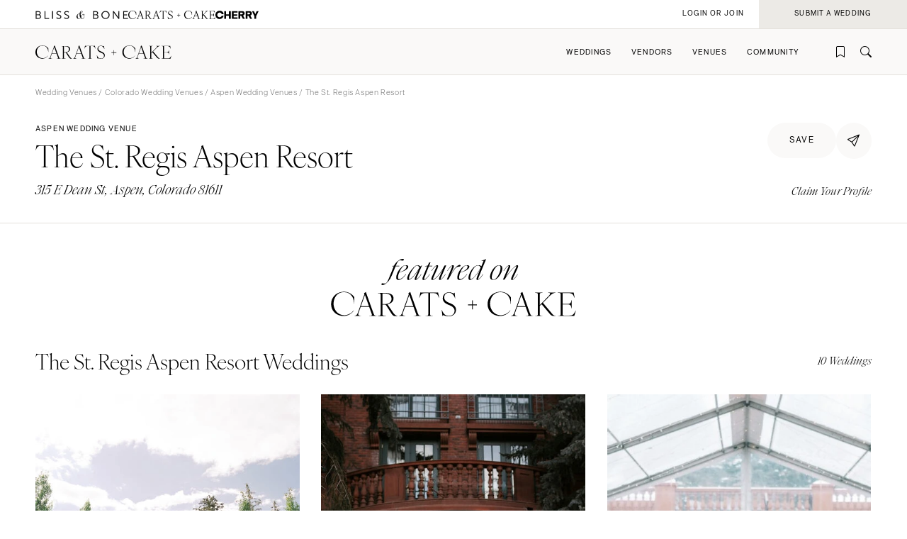

--- FILE ---
content_type: text/html; charset=UTF-8
request_url: https://caratsandcake.com/venue/the-st-regis-aspen-resort
body_size: 10881
content:
<!DOCTYPE HTML>
<html lang="en">
<head>
<link rel="preconnect" href="https://use.typekit.net">
<link rel="preconnect" href="https://cdnjs.cloudflare.com">
<meta charset="utf-8">
<meta name="viewport" content="width=device-width,initial-scale=1">
<meta name="theme-color" content="#ffffff">



<title>The St. Regis Aspen Resort | Wedding Venues | Aspen, Colorado</title>
<meta name="description" content="The St. Regis Aspen Resort is a premier wedding venue in Aspen, Colorado. Browse weddings at the venue and get in touch on View Carats & Cake.">
<meta name="author" content="">

<meta name="robots" content="INDEX, FOLLOW">

<!-- Open Graph -->
<meta property="og:title" content="The St. Regis Aspen Resort | Wedding Venues | Aspen, Colorado">
<meta property="og:description" content="The St. Regis Aspen Resort is a premier wedding venue in Aspen, Colorado. Browse weddings at the venue and get in touch on View Carats & Cake.">
<meta property="og:type" content="website">

<meta property="og:image" content="/_images/utility/Carats-and-Cake-fb.jpg">

<!-- Twitter Card -->
<meta name="twitter:title" content="The St. Regis Aspen Resort | Wedding Venues | Aspen, Colorado">
<meta name="twitter:card" content="summary">
<meta name="twitter:description" content="The St. Regis Aspen Resort is a premier wedding venue in Aspen, Colorado. Browse weddings at the venue and get in touch on View Carats & Cake.">
<meta name="twitter:image" content="/_images/utility/Carats-and-Cake-tw.jpg">

	

<link rel="icon" type="image/png" href="/favicon-96x96.png?v=2" sizes="96x96" />
<link rel="icon" type="image/svg+xml" href="/favicon.svg?v=2" />
<link rel="shortcut icon" href="/favicon.ico?v=2" />
<link rel="apple-touch-icon" sizes="180x180" href="/apple-touch-icon.png?v=2" />
<meta name="apple-mobile-web-app-title" content="Carats + Cake" />
<link rel="manifest" href="/site.webmanifest?v=2" />

<link rel="stylesheet preload" href="https://use.typekit.net/irr0rbw.css" type="text/css" media="all" as="style">
<link rel="stylesheet" href="https://caratsandcake.com/_css/global.css?20260113" type="text/css">

<link rel="stylesheet" href="https://caratsandcake.com/_css/vendor_detail.css?20260113" type="text/css" />



<script src="https://cdnjs.cloudflare.com/ajax/libs/cash/8.1.0/cash.min.js"></script>
<script src="https://cdnjs.cloudflare.com/ajax/libs/gsap/3.13.0/gsap.min.js" integrity="sha512-NcZdtrT77bJr4STcmsGAESr06BYGE8woZdSdEgqnpyqac7sugNO+Tr4bGwGF3MsnEkGKhU2KL2xh6Ec+BqsaHA==" crossorigin="anonymous" referrerpolicy="no-referrer"></script>
<script src="https://cdnjs.cloudflare.com/ajax/libs/gsap/3.13.0/ScrollTrigger.min.js" integrity="sha512-P2IDYZfqSwjcSjX0BKeNhwRUH8zRPGlgcWl5n6gBLzdi4Y5/0O4zaXrtO4K9TZK6Hn1BenYpKowuCavNandERg==" crossorigin="anonymous" referrerpolicy="no-referrer"></script>
<script src="https://cdnjs.cloudflare.com/ajax/libs/gsap/3.13.0/ScrollToPlugin.min.js" integrity="sha512-kz526itdNcpyMs18TLPOhsnIeOIO1JywWKbbF77zR+ZKpZ4gwubXhwaURHpt5Se9AAqSK2j8ID0LnfXsB2Jkjg==" crossorigin="anonymous" referrerpolicy="no-referrer"></script>
<script src="https://caratsandcake.com/_scripts/cncMain-min.js?20260119a"></script>

<script src="https://cdnjs.cloudflare.com/ajax/libs/jquery/3.7.1/jquery.min.js" integrity="sha512-v2CJ7UaYy4JwqLDIrZUI/4hqeoQieOmAZNXBeQyjo21dadnwR+8ZaIJVT8EE2iyI61OV8e6M8PP2/4hpQINQ/g==" crossorigin="anonymous" referrerpolicy="no-referrer"></script>

<script src="https://caratsandcake.com/_scripts/vendorDetail-min.js?20260119a"></script>

<script type='text/javascript' src='https://platform-api.sharethis.com/js/sharethis.js#property=6908d95b50eca9f24072510a&product=inline-share-buttons' async='async'></script>



<!-- Google Tag Manager -->
<script>(function(w,d,s,l,i){w[l]=w[l]||[];w[l].push({'gtm.start':
new Date().getTime(),event:'gtm.js'});var f=d.getElementsByTagName(s)[0],
j=d.createElement(s),dl=l!='dataLayer'?'&l='+l:'';j.async=true;j.src=
'https://www.googletagmanager.com/gtm.js?id='+i+dl;f.parentNode.insertBefore(j,f);
})(window,document,'script','dataLayer','GTM-54MH59X');</script>
<!-- End Google Tag Manager -->


</head>

<body>


<!-- Google Tag Manager (noscript) -->
<noscript><iframe src="https://www.googletagmanager.com/ns.html?id=GTM-54MH59X"
height="0" width="0" style="display:none;visibility:hidden"></iframe></noscript>
<!-- End Google Tag Manager (noscript) -->



<nav id="mainNav">
	<ul>
		<li>
			<a class="dropList" title="Weddings" href="https://caratsandcake.com/featured-weddings">Weddings</a>
			<ul class="submenu">
				<li class="column list narrow">
					<div class="topHead"><span>Explore Weddings</span></div>
					<ul data-title="Explore Weddings">
						<li><a href="https://caratsandcake.com/cherry" title="Search Wedding Photos">Cherry</a></li>
						<li><a href="https://caratsandcake.com/featured-weddings" title="Explore Featured Weddings">Featured Weddings</a></li>
						<li><a href="https://caratsandcake.com/wedding-highlights" title="View the Highlight Gallery">Highlight Gallery</a></li>
						<li><a href="https://caratsandcake.com/weddings" title="All Weddings">All Weddings</a></li>
					</ul>
				</li>
				<li class="column list">
					<div class="topHead"><span>Get Featured</span></div>
					<ul data-title="Get Featured">
					<li><a rel="nofollow" class="loginButton loginAccButton" title="Join the Community">Join the Community</a></li>
						<li><a href="https://caratsandcake.com/submit-a-wedding" title="Submit a Wedding">Submit a Wedding</a></li>
						<li><a href="https://caratsandcake.com/about-cherry" title="About Cherry">About Cherry</a></li>
						<li><a href="https://caratsandcake.com/articles" title="Weddings 101">Weddings 101</a></li>
						<li><a href="https://caratsandcake.com/help-center" title="Help Center">Help Center</a></li>
					</ul>
				</li>
				<li class="column image">
				
					<div class="imgCont">
						<a href="https://caratsandcake.com/submit-a-wedding" class="topHead" title="Submit a Wedding">Submit a Wedding</a>
						<ul class="image">
							<li>
								<a href="https://caratsandcake.com/submit-a-wedding" title="Submit a Wedding">
									
										<img src="https://caratsandcake.com/_images/cache/rebecca-and-evan-samuel-lippke-3-266368-1764013248.webp" alt="Submit your Wedding to Carats & Cake" loading="lazy" width="190" height="285">
									
								</a>
							</li>
						</ul>
					</div>
				
				</li>
			</ul>
		</li>
		<li>
			<a class="dropList" title="Vendors" href="https://caratsandcake.com/featured-wedding-vendors">Vendors</a>
			<ul class="submenu">
				<li class="column list">
					<div class="topHead"><span>Build Your Vendor Team</span></div>
					<ul data-title="Build Your Vendor Team">
						
						<li><a href="https://caratsandcake.com/wedding-vendors" title="Search Wedding Vendors by Location">Search by Location</a></li>
						<li><a href="https://caratsandcake.com/wedding-vendors/wedding-planners" title="Search Wedding Planning & Design">Planning & Design</a></li>
						<li><a href="https://caratsandcake.com/wedding-vendors/wedding-photographers" title="Search Wedding Photographers">Photographers</a></li> 
						<li><a href="https://caratsandcake.com/wedding-vendors/wedding-florists" title="Search Wedding Florists">Flowers</a></li>
						<li><a href="https://caratsandcake.com/wedding-vendors/wedding-videographers" title="Search Wedding Videographers">Videographers</a></li>
						<li><a href="https://caratsandcake.com/wedding-vendors/wedding-content-creators" title="Search Content Creators">Content Creators</a></li>
						<li><a href="https://caratsandcake.com/wedding-vendors/wedding-caterers" title="Search Wedding Caterers">Catering</a></li>
						<li><a href="https://caratsandcake.com/wedding-vendors/wedding-cakes" title="Search Wedding Cakes">Cakes</a></li>
						<li><a href="https://caratsandcake.com/wedding-vendors/wedding-websites" title="Search Wedding Websites">Wedding Websites</a></li>
						<li><a href="https://caratsandcake.com/wedding-vendors/wedding-invitations" title="Search Wedding Invitations">Invitations</a></li>
						<li><a href="https://caratsandcake.com/wedding-vendors/online-wedding-invitations" title="Search Online Invitations">Online Invitations</a></li>
						<li><a href="https://caratsandcake.com/wedding-vendors/wedding-stationery" title="Search Wedding Stationery">Stationery</a></li>
						<li><a href="https://caratsandcake.com/wedding-vendors/wedding-hair-and-makeup" title="Search Wedding Hair & Makeup">Hair & Makeup</a></li>
						<li><a href="https://caratsandcake.com/wedding-vendors/wedding-bands" title="Search Wedding Bands">Bands</a></li>
						<li><a href="https://caratsandcake.com/wedding-vendors/wedding-djs" title="Search Wedding DJs">DJs</a></li>
						<li><a href="https://caratsandcake.com/wedding-vendors/wedding-music" title="Search Wedding Musicians">Music</a></li>
						<li><a href="https://caratsandcake.com/wedding-vendors/wedding-entertainment" title="Search Wedding Entertainment">Entertainment</a></li>
						<li><a href="https://caratsandcake.com/wedding-vendors/wedding-decor" title="Search Wedding Lighting & Decor">Lighting & Decor</a></li>
						<li><a href="https://caratsandcake.com/wedding-vendors/wedding-rentals" title="Search Wedding Rentals">Rentals</a></li>
						<li><a href="https://caratsandcake.com/wedding-vendors/wedding-officiants" title="Search Wedding Officiants">Officiants</a></li>
						<li><a href="https://caratsandcake.com/wedding-vendors/wedding-dresses" title="Search Wedding Dresses">Dresses</a></li>
						<li><a href="https://caratsandcake.com/wedding-vendors/wedding-shoes" title="Search Wedding Shoes">Shoes</a></li>
						<li><a href="https://caratsandcake.com/wedding-vendors/wedding-hair-accessories" title="Search Wedding Hair Accessories">Hair Accessories</a></li>
						<li><a href="https://caratsandcake.com/wedding-vendors/bridesmaid-dresses" title="Search Wedding Bridesmaid Dresses">Bridesmaid Dresses</a></li>
						<li><a href="https://caratsandcake.com/wedding-vendors/wedding-suits-wedding-tuxedos" title="Search Wedding Suits & Tuxedos">Suits & Tuxedos</a></li>
						<li><a href="https://caratsandcake.com/wedding-vendors/wedding-rings" title="Search Wedding Rings & Jewelry">Rings & Jewelry</a></li>
						<li><a href="https://caratsandcake.com/wedding-vendors/wedding-transportation-limos" title="Search Wedding Transportation & Limos">Transportation</a></li>
						<li><a href="https://caratsandcake.com/wedding-vendors/wedding-favors-gifts" title="Search Wedding Favors & Gifts">Favors & Gifts</a></li>


					</ul>
				</li>
				<li class="column list narrow">
					<div class="topHead"><span>For Vendors</span></div>
					<ul data-title="For Vendors">
						<li><a href="https://caratsandcake.com/why-carats-and-cake" title="Why Carats & Cake">Why Carats & Cake</a></li>
						<li><a href="https://caratsandcake.com/membership-features-and-pricing" title="Membership Features">Membership Features</a></li>
					<li><a rel="nofollow" class="loginButton loginAccButton" title="Create a Free Profile">Create a Free Profile</a></li>
						<li><a href="https://caratsandcake.com/submit-a-wedding" title="Submit a Wedding">Submit a Wedding</a></li>
						<li><a href="https://caratsandcake.com/help-center/claim-existing-profile" title="How to Claim an Existing Profile">How to Claim an Existing Profile</a></li>
					</ul>
				</li>
				<li class="column image">
				
					<div class="imgCont">
						<a href="https://caratsandcake.com/wedding-vendors" class="topHead" title="Explore Vendors">Explore Vendors</a>
						<ul class="image">
							<li>
								<a href="https://caratsandcake.com/wedding-vendors" title="Explore Vendors">
									
										<img src="https://caratsandcake.com/_images/cache/Barnes-Foundation-Wedding-00025-266367-1764013240.webp" alt="See Carats & Cake featured wedding vendors" loading="lazy" width="190" height="285">
									
								</a>
							</li>
						</ul>
					</div>
				
				</li>
			</ul>
		</li>
		<li>
			<a class="dropList" title="Venues" href="https://caratsandcake.com/featured-wedding-venues">Venues</a>
			<ul class="submenu">
				<li class="column list">
					<div class="topHead"><span>Find Your Venue</span></div>
					<ul data-title="Find Your Venue">
						
						<li><a href="https://caratsandcake.com/wedding-venues" title="Search Wedding Venues by Location">Search by Location</a></li>
						<li><a href="https://caratsandcake.com/wedding-venues/hotel" title="Search Resort & Hotel Wedding Venues">Resort & Hotel</a></li>
						<li><a href="https://caratsandcake.com/wedding-venues/event-space" title="Search Event Space Weddding Venues">Event Space</a></li> 
						<li><a href="https://caratsandcake.com/wedding-venues/vineyard" title="Search Vineyard Wedding Venues">Vineyard</a></li>
						<li><a href="https://caratsandcake.com/wedding-venues/estate" title="Search Estate Wedding Venues">Estate</a></li>
						<li><a href="https://caratsandcake.com/wedding-venues/country-club" title="Search Country Club Wedding Venues">Country Club</a></li>
						<li><a href="https://caratsandcake.com/wedding-venues/barn" title="Search Barn Wedding Venues">Barn</a></li>
						<li><a href="https://caratsandcake.com/wedding-venues/museum" title="Search Museum Wedding Venues">Museum</a></li>
						<li><a href="https://caratsandcake.com/wedding-venues/restaurant" title="Search Restaurant Wedding Venues">Restaurant</a></li>
						<li><a href="https://caratsandcake.com/wedding-venues/beach" title="Search Beach Wedding Venues">Beach</a></li>
						<li><a href="https://caratsandcake.com/wedding-venues/desert" title="Search Desert Wedding Venues">Desert</a></li>
						<li><a href="https://caratsandcake.com/wedding-venues/garden" title="Search Garden Wedding Venues">Garden</a></li>
						<li><a href="https://caratsandcake.com/wedding-venues/mountain" title="Search Mountain Wedding Venues">Mountain</a></li>
						<li><a href="https://caratsandcake.com/wedding-venues/outdoor" title="Search Outdoor Wedding Venues">Outdoor</a></li>
						<li><a href="https://caratsandcake.com/wedding-venues/waterfront" title="Search Waterfront Wedding Venues">Waterfront</a></li>
					</ul>
				</li>
				<li class="column list narrow">
					<div class="topHead"><span>For Venues</span></div>
					<ul data-title="For Vendors">
						<li><a href="https://caratsandcake.com/why-carats-and-cake" title="Why Carats & Cake">Why Carats & Cake</a></li>
						<li><a href="https://caratsandcake.com/membership-features-and-pricing" title="Membership Features">Membership Features</a></li>
					<li><a rel="nofollow" class="loginButton loginAccButton" title="Create a Free Profile">Create a Free Profile</a></li>
						<li><a href="https://caratsandcake.com/submit-a-wedding" title="Submit a Wedding">Submit a Wedding</a></li>
						<li><a href="https://caratsandcake.com/help-center/claim-existing-profile" title="How to Claim an Existing Profile">How to Claim an Existing Profile</a></li>
					</ul>
				</li>
				<li class="column image">
				
					<div class="imgCont">
						<a href="https://caratsandcake.com/wedding-venues" class="topHead" title="Explore Venues">Explore Venues</a>
						<ul class="image">
							<li>
								<a href="https://caratsandcake.com/wedding-venues" title="Explore Venues">
									
										<img src="https://caratsandcake.com/_images/cache/Shabei-and-Xiancong-Carmen-de-Los-Chapiteles-030-266366-1764013203.webp" alt="" loading="lazy" width="190" height="285">
									
								</a>
							</li>
						</ul>
					</div>
				
				</li>
			</ul>
		</li>
		<li>
			<a class="dropList" title="Venues" href="https://caratsandcake.com/why-carats-and-cake">Community</a>
			<ul class="submenu">
				<li class="column list narrow">
					<div class="topHead"><span>For Vendors & Venues</span></div>
					<ul data-title="For Vendors & Venues">
						<li><a href="https://caratsandcake.com/why-carats-and-cake" title="Why Carats & Cake">Why Carats & Cake</a></li>
						<li><a href="https://caratsandcake.com/membership-features-and-pricing" title="Membership Features">Membership Features</a></li>
					<li><a rel="nofollow" class="loginButton loginAccButton" title="Create a Free Profile">Create a Free Profile</a></li>
						<li><a href="https://caratsandcake.com/help-center/claim-existing-profile" title="How to Claim an Existing Profile">How to Claim an Existing Profile</a></li>
						<li><a href="https://caratsandcake.com/submit-a-wedding" title="Submit a Wedding">Submit a Wedding</a></li>
						<li><a href="https://caratsandcake.com/how-wedding-submissions-work" title="Lifecycle of a Submission">Lifecycle of a Submission</a></li>
					</ul>
				</li>
				<li class="column list">
					<div class="topHead"><span>For Couples</span></div>
					<ul data-title="For Couples">
					<li><a rel="nofollow" class="loginButton loginAccButton" title="Join the Community">Join the Community</a></li>
						<li><a href="https://caratsandcake.com/submit-a-wedding" title="Submit my Wedding">Submit my Wedding</a></li>
						<li><a href="https://caratsandcake.com/articles" title="Weddings 101">Weddings 101</a></li>
					</ul>
				</li>
				<li class="column image">
				
					<div class="imgCont">
						<a href="https://caratsandcake.com/account" class="topHead" title="Join the Community">Join the Community</a>
						<ul class="image">
							<li>
								<a href="https://caratsandcake.com/account" title="Join the Community">
									
										<img src="https://caratsandcake.com/_images/cache/sammy-richard-alice-mahran-join-2-266369-1764013255.webp" alt="" loading="lazy" width="190" height="285">
									
								</a>
							</li>
						</ul>
					</div>
				
				</li>
			</ul>
		</li>
	</ul>
</nav>

	
	<div id="mainContent">
	
		<header>
			<div class="topHeader">
				<div class="logoCont">
					<a href="https://blissandbone.com" class="logoSmall bandb" title="Find the Best Wedding Website and Top Websites for Weddings"></a>
					<a href="https://caratsandcake.com/" class="logoSmall candc" title="See the latest Weddings to Find a Wedding Venue and Build Your Wedding Vendor Team"></a>
					<a href="/cherry" class="logoSmall cherry" title="Search wedding photos"></a>
				</div>
			</div>
			<div class="navHeader">
				<a href="https://caratsandcake.com/" class="logo" title="See the latest Weddings to Find a Wedding Venue and Build Your Wedding Vendor Team"></a>
				<div id="topNav">
					<ul>
						
						<li><a rel="nofollow" class="icon-bookmark loginButton loginAccButton" title="Inspiration"></a></li>
						<li><a href="https://caratsandcake.com/search" class="icon-search" title="Search the site by typing in keywords"></a></li>
					</ul>
					<a class="menu" title="Open Menu"></a>
				</div>
			</div>
		</header>
		
		<div class="accountCont">
			<a rel="nofollow" class="accountNavLink loginHide loginAccButton"><span>Account</span></a>
			<ul class="accountNav">
				<li><a href="/account">Profile</a></li>
				<li><a href="/cherry/collections">Collections &#127826</a></li>
				<li><a href="https://caratsandcake.com/?ACT=16">Log Out</a></li>
			</ul>
			<a rel="nofollow" class="loginShow loginButton loginAccButton"><span>Login or Join</span></a>
			<a rel="nofollow" href="/submit-a-wedding" class="joinNow"><span>Submit a Wedding<span></a>
		</div>
		
		<script src="https://caratsandcake.com/_scripts/navigation-min.js?20260119a"></script>
		
		






	






	<section class="breadcrumb">
		<div class="breadcrumb-links smallText">
			<a href="https://caratsandcake.com/wedding-venues" title="Wedding Venues">Wedding Venues</a> / 
			
				
				
				
				<a href="https://caratsandcake.com/wedding-venues/colorado" title="Colorado Wedding Venues">Colorado Wedding Venues</a> / 
				<a href="https://caratsandcake.com/wedding-venues/colorado/aspen" title="Aspen Wedding Venues">Aspen Wedding Venues</a> / 
			
			The St. Regis Aspen Resort
		</div>
	</section>

	<section class="headingBlock linkSite fullLine">
		<div class="textBlock">
			<div class="flex spaceBtw noWrap" style="column-gap: 16px;">
				<div class="preHeader">Aspen Wedding Venue</div>
			</div>
			<h1>The St. Regis Aspen Resort<em></em><sup class="icon-free"></sup></h1>
			<div class="subHeader detailLocation">315 E Dean St, Aspen, Colorado 81611</div>
		</div>
		<div class="rightSide">
			<div class="top flex" style="column-gap: 10px;">
				
					<a rel="nofollow" href="https://caratsandcake.com/?ACT=179&url_title=the-st-regis-aspen-resort" class="preHeader loginHide button large rounded greyLight noMin"><span>saved</span></a>
					<a rel="nofollow" class="preHeader loginShow loginButton button large rounded greyLight noMin"><span>save</span></a>
				
				<div class="shareCont">
					<div class="shareButton button large rounded iconInline greyLight noMin circle"><span class="icon-online-invitations-empty"></span></div>
					<div class="shareItems"><div class="sharethis-inline-share-buttons"></div></div>
				</div>
			</div>
			<div class="bottom">
				<div class="flex alignCntr">
					
					
				</div>
				<div class="minorText ital" style="margin-top:15px;margin-bottom:0;"><a href="https://caratsandcake.com/help-center/claim-existing-profile" title="Claim Your Profile" rel="nofollow">Claim Your Profile</a></div>
			</div>
		</div>
	</section>





	<section class="max centerText midTopMargin">
		<div class="featuredOn">
			<img src="/_images/featured_on_cc.svg" alt="featured on Carats + Cake">
		</div>
	</section>
	<section class="max" id="weddings">
		<div class="flex spaceBtw alignCntr noWrap">
			<h2 class="noMarginBottom">The St. Regis Aspen Resort Weddings</h2>
			<div class="minorText noMarginBottom" style="padding-left: 20px; white-space: nowrap"><i>10 Weddings</i></div>
		</div>
		<div class="featuredWeddings flex">
			
			<a class="article" href="https://caratsandcake.com/wedding/spencer-and-chris" title="A Formal Wedding for Spencer and Chris">
				<div class="imageSwitch">
					
						<img src="/_images/webcache3/cropped_spencer-and-chris-the-st-regis-aspen-resort-040_-_abcdef_-_03a9de1d955b364df3ec704af30a2c98e952cead.webp" alt="A Formal Wedding for Spencer and Chris" loading="lazy" width="240" height="360">
					
					
						<img src="/_images/webcache3/cropped_spencer-and-chris-the-st-regis-aspen-resort-073_-_abcdef_-_03a9de1d955b364df3ec704af30a2c98e952cead.webp" alt="A Formal Wedding for Spencer and Chris" loading="lazy" width="240" height="360">
					
				</div>
				<div class="text">
					<div class="preHeader">Wedding</div>
					<div class="subHeader">A Formal Wedding<em> for</em> Spencer and Chris</div>
					<div class="minorText ital">Aspen, Colorado </div>
				</div>
			</a>
			
			<a class="article" href="https://caratsandcake.com/wedding/frances-and-justin" title="A Classic Wedding for Frances and Justin">
				<div class="imageSwitch">
					
						<img src="/_images/webcache3/cropped_frances-and-justin-the-st-regis-aspen-resort-41_-_abcdef_-_03a9de1d955b364df3ec704af30a2c98e952cead.webp" alt="A Classic Wedding for Frances and Justin" loading="lazy" width="240" height="360">
					
					
						<img src="/_images/webcache3/cropped_frances-and-justin-the-st-regis-aspen-resort-01_-_abcdef_-_03a9de1d955b364df3ec704af30a2c98e952cead.webp" alt="A Classic Wedding for Frances and Justin" loading="lazy" width="240" height="360">
					
				</div>
				<div class="text">
					<div class="preHeader">Wedding</div>
					<div class="subHeader">A Classic Wedding <em>for</em>&nbsp;Frances and Justin</div>
					<div class="minorText ital">Aspen, Colorado </div>
				</div>
			</a>
			
			<a class="article" href="https://caratsandcake.com/wedding/callieandryan" title="A Classic Wedding for Callie and Ryan">
				<div class="imageSwitch">
					
						<img src="/_images/webcache3/cropped_953e1603244028_-_abcdef_-_03a9de1d955b364df3ec704af30a2c98e952cead.webp" alt="A Classic Wedding for Callie and Ryan" loading="lazy" width="240" height="360">
					
					
						<img src="/_images/webcache3/cropped_dca91603244031_-_abcdef_-_03a9de1d955b364df3ec704af30a2c98e952cead.webp" alt="A Classic Wedding for Callie and Ryan" loading="lazy" width="240" height="360">
					
				</div>
				<div class="text">
					<div class="preHeader">Wedding</div>
					<div class="subHeader">A Classic Wedding <em>for</em> Callie and Ryan</div>
					<div class="minorText ital">Aspen, Colorado </div>
				</div>
			</a>
			
			<a class="article" href="https://caratsandcake.com/wedding/jackieandzack" title="A Wedding for Jackie and Zack">
				<div class="imageSwitch">
					
						<img src="/_images/webcache3/cropped_20701610517828_-_abcdef_-_03a9de1d955b364df3ec704af30a2c98e952cead.webp" alt="A Wedding for Jackie and Zack" loading="lazy" width="240" height="360">
					
					
						<img src="/_images/webcache3/cropped_c8961610517835_-_abcdef_-_03a9de1d955b364df3ec704af30a2c98e952cead.webp" alt="A Wedding for Jackie and Zack" loading="lazy" width="240" height="360">
					
				</div>
				<div class="text">
					<div class="preHeader">Wedding</div>
					<div class="subHeader">A Wedding <em>for</em> Jackie and Zack</div>
					<div class="minorText ital">Aspen, Colorado </div>
				</div>
			</a>
			
			<a class="article" href="https://caratsandcake.com/wedding/cydneyandmichael" title="A Classic Wedding for Cydney and Michael">
				<div class="imageSwitch">
					
						<img src="/_images/webcache3/cropped_84d11611094157_-_abcdef_-_03a9de1d955b364df3ec704af30a2c98e952cead.webp" alt="A Classic Wedding for Cydney and Michael" loading="lazy" width="240" height="360">
					
					
						<img src="/_images/webcache3/cropped_d70d1611094141_-_abcdef_-_03a9de1d955b364df3ec704af30a2c98e952cead.webp" alt="A Classic Wedding for Cydney and Michael" loading="lazy" width="240" height="360">
					
				</div>
				<div class="text">
					<div class="preHeader">Wedding</div>
					<div class="subHeader">A Classic Wedding <em>for</em> Cydney and Michael</div>
					<div class="minorText ital">Aspen, Colorado </div>
				</div>
			</a>
			
			<a class="article" href="https://caratsandcake.com/wedding/erinandnicholas" title="A Classic Wedding for Erin and Nicholas">
				<div class="imageSwitch">
					
						<img src="/_images/webcache3/cropped_4ec81626300682_-_abcdef_-_03a9de1d955b364df3ec704af30a2c98e952cead.webp" alt="A Classic Wedding for Erin and Nicholas" loading="lazy" width="240" height="360">
					
					
						<img src="/_images/webcache3/cropped_ef211626300678_-_abcdef_-_03a9de1d955b364df3ec704af30a2c98e952cead.webp" alt="A Classic Wedding for Erin and Nicholas" loading="lazy" width="240" height="360">
					
				</div>
				<div class="text">
					<div class="preHeader">Wedding</div>
					<div class="subHeader">A Classic Wedding <i>for</i> Erin and Nicholas</div>
					<div class="minorText ital">Aspen, Colorado </div>
				</div>
			</a>
			
		</div>
	

		<div class="loadMore feat withLine mainHeader"><a rel="nofollow" data-entryid="13472" data-entrymax="10" title="Load More"><i>Load More</i></a></div>

	
	</section>


<div class="meetVendor" id="about">

	<section class="lineBelow">
		<div class="contentFull contentMax">

			<div class="preHeader">Meet the Venue</div>
			<h2>About The St. Regis Aspen Resort</h2>
			<div class="subHeader detailLocation">315 E Dean St, Aspen, Colorado 81611</div>
			<p>The St. Regis Aspen Resort is a premier setting for an array of gatherings. With indoor and outdoor distinguished spaces, the resort offers 14 fully equipped meeting areas that can accommodate special events and celebrations for hundreds of guests.&nbsp;At The St. Regis Aspen Resort, a wedding or other celebration will be unforgettable because to the resort's breathtaking interior and outdoor locations, anticipatory service, and distinctive wedding packages. Our resort amazes at every turn since it is home to Aspen's largest ballroom in addition to a plethora of gorgeous indoor and outdoor space that is immersed in the natural splendor of the Colorado Rocky Mountains. Please allow the wedding planners at The St. Regis to assist you in designing a bespoke event package that clearly represents your one-of-a-kind love for one another.</p>
			<div class="specs">
				<div class="column">
					<div class="minorText ital">Locations</div>
					<div class="firstList">
						<p>
							Aspen, 
							Colorado
							
							
							<br>
							
						</p>
					</div>
					
							
					
				</div>
				
				
			</div>

			<div class="cta">
				<div class="buttons left">
					
					
				</div>
				<div class="social">
					
					
					<a href="https://www.instagram.com/stregisaspen" class="icon-instagram" target="_blank" rel="nofollow" title="Instagram"></a>
					<a href="https://www.pinterest.com/stregisaspen" class="icon-pinterest" target="_blank" rel="nofollow" title="Pinterest"></a>
					
					
				</div>
			</div>
		</div>
	</section>

<div id="portfolio">


	<section class="scrollSlider large midTopMargin midBottMargin">
		<div class="mainHeader">The St. Regis Aspen Resort Portfolio</div>
		<div class="horizontalScroll">
			<a class="arrowScroll left disabled" title="scroll left"></a>
			<div class="scroll">
				
				
				
					
						
						<div class="slide">
							<img src="/_images/webcache3/73171e1ba1c1383060e60407c2f3f45fcd25664d0_-_abcdef_-_09757f397fbb1b3b2919c155949acec4c7f969e0.webp" alt="The St. Regis Aspen Resort" loading="lazy" width="653" height="980">
						</div>
						
					
						
						<div class="slide">
							<img src="/_images/webcache3/5998c199558f89c8aba800945613e99a992598fa1_-_abcdef_-_09757f397fbb1b3b2919c155949acec4c7f969e0.webp" alt="The St. Regis Aspen Resort" loading="lazy" width="736" height="980">
						</div>
						
					
						
						<div class="slide">
							<img src="/_images/webcache3/5998c199558f89c8aba800945613e99a992598fa2_-_abcdef_-_09757f397fbb1b3b2919c155949acec4c7f969e0.webp" alt="The St. Regis Aspen Resort" loading="lazy" width="1455" height="980">
						</div>
						
					
						
						<div class="slide">
							<img src="/_images/webcache3/4fbe463daae87299b35ff53355877ad1c48bd8d93_-_abcdef_-_09757f397fbb1b3b2919c155949acec4c7f969e0.webp" alt="The St. Regis Aspen Resort" loading="lazy" width="1473" height="980">
						</div>
						
					
						
						<div class="slide">
							<img src="/_images/webcache3/4fbe463daae87299b35ff53355877ad1c48bd8d94_-_abcdef_-_09757f397fbb1b3b2919c155949acec4c7f969e0.webp" alt="The St. Regis Aspen Resort" loading="lazy" width="654" height="980">
						</div>
						
					
						
						<div class="slide">
							<img src="/_images/webcache3/6ea259b4fdf23dcf3939d0865e83af704b5f25995_-_abcdef_-_09757f397fbb1b3b2919c155949acec4c7f969e0.webp" alt="The St. Regis Aspen Resort" loading="lazy" width="655" height="980">
						</div>
						
					
						
						<div class="slide">
							<img src="/_images/webcache3/6ea259b4fdf23dcf3939d0865e83af704b5f25996_-_abcdef_-_09757f397fbb1b3b2919c155949acec4c7f969e0.webp" alt="The St. Regis Aspen Resort" loading="lazy" width="1469" height="980">
						</div>
						
					
						
						<div class="slide">
							<img src="/_images/webcache3/089a7eb843a94cb047fbf1b25a2138e1fb00b1607_-_abcdef_-_09757f397fbb1b3b2919c155949acec4c7f969e0.webp" alt="The St. Regis Aspen Resort" loading="lazy" width="655" height="980">
						</div>
						
					
						
						<div class="slide">
							<img src="/_images/webcache3/089a7eb843a94cb047fbf1b25a2138e1fb00b1608_-_abcdef_-_09757f397fbb1b3b2919c155949acec4c7f969e0.webp" alt="The St. Regis Aspen Resort" loading="lazy" width="655" height="980">
						</div>
						
					
						
						<div class="slide">
							<img src="/_images/webcache3/768b27b94a55b2fa4fa42731f3a68aa29918ba7f9_-_abcdef_-_09757f397fbb1b3b2919c155949acec4c7f969e0.webp" alt="The St. Regis Aspen Resort" loading="lazy" width="655" height="980">
						</div>
						
					
				
				
				<div class="slide last">
				</div>
			</div>
			<a class="arrowScroll right" title="scroll right"></a>
			<div class="spacer"></div>
		</div>
	</section>

</div>
	


</div>







	<section class="scrollSlider justForYou contentFull" style="background-color: var(--greyLight);border-bottom: solid 1px var(--greyLight3);">
		<div class="headingBlock linkSite">
			<div class="textBlock">
				<h2>More Resort &amp; Hotel Venues</h2>
			</div>
			<div class="rightSide">
				<a href="https://caratsandcake.com/wedding-venues/hotel" class="button rounded" title="Explore Resort &amp; Hotel Vendors"><span>Explore</span></a>
			</div>
		</div>
		<div class="horizontalScroll">
			<a class="arrowScroll articleArrow left disabled" title="scroll left"></a>
			<div class="scroll">
			
				
				<a class="article" href="https://caratsandcake.com/venue/omni-san-francisco-hotel" title="Omni San Francisco Hotel">
					<div class="img">
					
						<img src="/_images/webcache3/cropped_1434727338_-_abcdef_-_03a9de1d955b364df3ec704af30a2c98e952cead.webp" alt="Omni San Francisco Hotel" loading="lazy" width="240" height="360">
					
					</div>
					<div class="text">
						<div class="preHeader">Resort & Hotel</div>
						<div class="subHeader">Omni San Francisco Hotel</div>
						<div class="minorText ital">San Francisco, California</div>
					</div>
				</a>
				
				<a class="article" href="https://caratsandcake.com/venue/ricks-chophouse" title="Rick&#039;s Chophouse">
					<div class="img">
					
						<img src="/_images/webcache3/cropped_1374784096_-_abcdef_-_03a9de1d955b364df3ec704af30a2c98e952cead.webp" alt="Rick&#039;s Chophouse" loading="lazy" width="240" height="360">
					
					</div>
					<div class="text">
						<div class="preHeader">Resort & Hotel</div>
						<div class="subHeader">Rick's Chophouse</div>
						<div class="minorText ital">Dallas, Texas</div>
					</div>
				</a>
				
				<a class="article" href="https://caratsandcake.com/venue/west-shore-cafe-and-inn" title="West Shore Cafe and Inn">
					<div class="img">
					
						<img src="/_images/webcache3/cropped_1498780506_-_abcdef_-_03a9de1d955b364df3ec704af30a2c98e952cead.webp" alt="West Shore Cafe and Inn" loading="lazy" width="240" height="360">
					
					</div>
					<div class="text">
						<div class="preHeader">Resort & Hotel</div>
						<div class="subHeader">West Shore Cafe and Inn</div>
						<div class="minorText ital">Sacramento, California</div>
					</div>
				</a>
				
				<a class="article" href="https://caratsandcake.com/venue/3-west-club" title="3 West Club">
					<div class="img">
					
						<img src="/_images/webcache3/cropped_1387382934_-_abcdef_-_03a9de1d955b364df3ec704af30a2c98e952cead.webp" alt="3 West Club" loading="lazy" width="240" height="360">
					
					</div>
					<div class="text">
						<div class="preHeader">Resort & Hotel</div>
						<div class="subHeader">3 West Club</div>
						<div class="minorText ital">New York City, New York</div>
					</div>
				</a>
				
				<a class="article" href="https://caratsandcake.com/venue/sandestin-golf-and-beach-resort" title="Sandestin Golf and Beach Resort">
					<div class="img">
					
						<img src="/_images/webcache3/cropped_1405448708_-_abcdef_-_03a9de1d955b364df3ec704af30a2c98e952cead.webp" alt="Sandestin Golf and Beach Resort" loading="lazy" width="240" height="360">
					
					</div>
					<div class="text">
						<div class="preHeader">Resort & Hotel</div>
						<div class="subHeader">Sandestin Golf and Beach Resort</div>
						<div class="minorText ital">Tallahassee, Florida</div>
					</div>
				</a>
				
				<a class="article" href="https://caratsandcake.com/venue/porto-vista-hotel" title="Porto Vista Hotel">
					<div class="img">
					
						<img src="/_images/webcache3/cropped_1387299380_-_abcdef_-_03a9de1d955b364df3ec704af30a2c98e952cead.webp" alt="Porto Vista Hotel" loading="lazy" width="240" height="360">
					
					</div>
					<div class="text">
						<div class="preHeader">Resort & Hotel</div>
						<div class="subHeader">Porto Vista Hotel</div>
						<div class="minorText ital">San Diego, California</div>
					</div>
				</a>
				
				<a class="article" href="https://caratsandcake.com/venue/bykenhulle-house" title="Bykenhulle House">
					<div class="img">
					
						<img src="/_images/webcache3/cropped_1406122769_-_abcdef_-_03a9de1d955b364df3ec704af30a2c98e952cead.webp" alt="Bykenhulle House" loading="lazy" width="240" height="360">
					
					</div>
					<div class="text">
						<div class="preHeader">Resort & Hotel</div>
						<div class="subHeader">Bykenhulle House</div>
						<div class="minorText ital">Westchester, New York</div>
					</div>
				</a>
				
				<a class="article" href="https://caratsandcake.com/venue/hotel-alcott" title="Hotel Alcott">
					<div class="img">
					
						<img src="/_images/webcache3/cropped_1390592882_-_abcdef_-_03a9de1d955b364df3ec704af30a2c98e952cead.webp" alt="Hotel Alcott" loading="lazy" width="240" height="360">
					
					</div>
					<div class="text">
						<div class="preHeader">Resort & Hotel</div>
						<div class="subHeader">Hotel Alcott</div>
						<div class="minorText ital">Southern New Jersey, New Jersey</div>
					</div>
				</a>
				
				<a class="article" href="https://caratsandcake.com/venue/embassy-suites-by-hilton-dulles-north-loudoun" title="Embassy Suites by Hilton Dulles North Loudoun">
					<div class="img">
					
						<img src="/_images/webcache3/cropped_1435342492_-_abcdef_-_03a9de1d955b364df3ec704af30a2c98e952cead.webp" alt="Embassy Suites by Hilton Dulles North Loudoun" loading="lazy" width="240" height="360">
					
					</div>
					<div class="text">
						<div class="preHeader">Resort & Hotel</div>
						<div class="subHeader">Embassy Suites by Hilton Dulles North Loudoun</div>
						<div class="minorText ital">Washington DC</div>
					</div>
				</a>
				
				<a class="article" href="https://caratsandcake.com/venue/seven-hills-inn" title="Seven Hills Inn">
					<div class="img">
					
						<img src="/_images/webcache3/cropped_1380298462_-_abcdef_-_03a9de1d955b364df3ec704af30a2c98e952cead.webp" alt="Seven Hills Inn" loading="lazy" width="240" height="360">
					
					</div>
					<div class="text">
						<div class="preHeader">Resort & Hotel</div>
						<div class="subHeader">Seven Hills Inn</div>
						<div class="minorText ital">Lenox, Massachusetts</div>
					</div>
				</a>
				
				<a class="article" href="https://caratsandcake.com/venue/frenchs-point" title="French&#039;s Point">
					<div class="img">
					
						<img src="/_images/webcache3/cropped_1430328103_-_abcdef_-_03a9de1d955b364df3ec704af30a2c98e952cead.webp" alt="French&#039;s Point" loading="lazy" width="240" height="360">
					
					</div>
					<div class="text">
						<div class="preHeader">Resort & Hotel</div>
						<div class="subHeader">French's Point</div>
						<div class="minorText ital">Portland, Maine</div>
					</div>
				</a>
				
				<a class="article" href="https://caratsandcake.com/venue/homewood-mountain-resort" title="Homewood Mountain Resort">
					<div class="img">
					
						<img src="/_images/webcache3/cropped_1422728141_-_abcdef_-_03a9de1d955b364df3ec704af30a2c98e952cead.webp" alt="Homewood Mountain Resort" loading="lazy" width="240" height="360">
					
					</div>
					<div class="text">
						<div class="preHeader">Resort & Hotel</div>
						<div class="subHeader">Homewood Mountain Resort</div>
						<div class="minorText ital">Lake Tahoe, California</div>
					</div>
				</a>
				
				<a class="article" href="https://caratsandcake.com/venue/dream-downtown" title="Dream Downtown">
					<div class="img">
					
						<img src="/_images/webcache3/cropped_1382022183_-_abcdef_-_03a9de1d955b364df3ec704af30a2c98e952cead.webp" alt="Dream Downtown" loading="lazy" width="240" height="360">
					
					</div>
					<div class="text">
						<div class="preHeader">Resort & Hotel</div>
						<div class="subHeader">Dream Downtown</div>
						<div class="minorText ital">New York City, New York</div>
					</div>
				</a>
				
				<a class="article" href="https://caratsandcake.com/venue/deer-valley-resort" title="Deer Valley Resort">
					<div class="img">
					
						<img src="/_images/webcache3/cropped_1389389684_-_abcdef_-_03a9de1d955b364df3ec704af30a2c98e952cead.webp" alt="Deer Valley Resort" loading="lazy" width="240" height="360">
					
					</div>
					<div class="text">
						<div class="preHeader">Resort & Hotel</div>
						<div class="subHeader">Deer Valley Resort</div>
						<div class="minorText ital">Salt Lake City, Utah</div>
					</div>
				</a>
				
			
				<div class="article last"></div>
			</div>
			<a class="arrowScroll articleArrow right" title="scroll right"></a>
			<div class="spacer"></div>
		</div>
	</section>

	<section class="scrollSlider justForYou contentFull" style="background-color: var(--greyLight);">
		<div class="headingBlock linkSite">
			<div class="textBlock">
				<h2>More Venues Nearby</h2>
			</div>
			<div class="rightSide">
			
				
				
				
				<a href="https://caratsandcake.com/wedding-venues/colorado/aspen" title="Aspen Wedding Venues" class="button rounded"><span>Explore</span></a>
			
			</div>
		</div>
		<div class="horizontalScroll">
			<a class="arrowScroll articleArrow left disabled" title="scroll left"></a>
			<div class="scroll">
			
				
				<a class="article" href="https://caratsandcake.com/venue/hotel-jerome-auberge-resorts-collection" title="{vendor:title_attr_safe}">
					<div class="img">
					
						<img src="/_images/webcache3/cropped_1467407979_-_abcdef_-_03a9de1d955b364df3ec704af30a2c98e952cead.webp" alt="Hotel Jerome, Auberge Resorts Collection" loading="lazy" width="240" height="360">
					
					</div>
					<div class="text">
						<div class="preHeader">Colorado - Aspen</div>
						<div class="subHeader">Hotel Jerome, Auberge Resorts Collection</div>
						<div class="minorText ital">Aspen, Colorado</div>
					</div>
				</a>
				
				<a class="article" href="https://caratsandcake.com/venue/the-little-nell" title="{vendor:title_attr_safe}">
					<div class="img">
					
						<img src="/_images/webcache3/cropped_the-little-nell-thumb_-_abcdef_-_03a9de1d955b364df3ec704af30a2c98e952cead.webp" alt="The Little Nell" loading="lazy" width="240" height="360">
					
					</div>
					<div class="text">
						<div class="preHeader">Colorado - Aspen</div>
						<div class="subHeader">The Little Nell</div>
						<div class="minorText ital">Aspen, Colorado</div>
					</div>
				</a>
				
				<a class="article" href="https://caratsandcake.com/venue/t-lazy-7-ranch" title="{vendor:title_attr_safe}">
					<div class="img">
					
						<img src="/_images/webcache3/cropped_t-lazy-7-ranch_-_abcdef_-_03a9de1d955b364df3ec704af30a2c98e952cead.webp" alt="T-Lazy-7 Ranch" loading="lazy" width="240" height="360">
					
					</div>
					<div class="text">
						<div class="preHeader">Colorado - Aspen</div>
						<div class="subHeader">T-Lazy-7 Ranch</div>
						<div class="minorText ital">Aspen, Colorado</div>
					</div>
				</a>
				
			
				<div class="article last"></div>
			</div>
			<a class="arrowScroll articleArrow right" title="scroll right"></a>
			<div class="spacer"></div>
		</div>
	</section>














		
		<footer>
		
		
	

			
		

	

		

		<section class="contentFull">
			<div class="smallText">Aspen Wedding Venues</div>
			<ul class="items">
				
				<li><a href="/wedding-venues/colorado/aspen?venue_type=hotel" title="Aspen Resort & Hotel Wedding Venues">Aspen Resort & Hotel Wedding Venues</a></li>
				
				<li><a href="/wedding-venues/colorado/aspen?venue_type=event-space" title="Aspen Event Space Wedding Venues">Aspen Event Space Wedding Venues</a></li>
				
				<li><a href="/wedding-venues/colorado/aspen?venue_type=vineyard" title="Aspen Vineyard Wedding Venues">Aspen Vineyard Wedding Venues</a></li>
				
				<li><a href="/wedding-venues/colorado/aspen?venue_type=estate" title="Aspen Estate Wedding Venues">Aspen Estate Wedding Venues</a></li>
				
				<li><a href="/wedding-venues/colorado/aspen?venue_type=country-club" title="Aspen Country Club Wedding Venues">Aspen Country Club Wedding Venues</a></li>
				
				<li><a href="/wedding-venues/colorado/aspen?venue_type=barn" title="Aspen Barn Wedding Venues">Aspen Barn Wedding Venues</a></li>
				
				<li><a href="/wedding-venues/colorado/aspen?venue_type=museum" title="Aspen Museum Wedding Venues">Aspen Museum Wedding Venues</a></li>
				
				<li><a href="/wedding-venues/colorado/aspen?venue_type=restaurant" title="Aspen Restaurant Wedding Venues">Aspen Restaurant Wedding Venues</a></li>
				
				<li><a href="/wedding-venues/colorado/aspen?venue_type=beach" title="Aspen Beach Wedding Venues">Aspen Beach Wedding Venues</a></li>
				
				<li><a href="/wedding-venues/colorado/aspen?venue_type=desert" title="Aspen Desert Wedding Venues">Aspen Desert Wedding Venues</a></li>
				
				<li><a href="/wedding-venues/colorado/aspen?venue_type=garden" title="Aspen Garden Wedding Venues">Aspen Garden Wedding Venues</a></li>
				
				<li><a href="/wedding-venues/colorado/aspen?venue_type=mountain" title="Aspen Mountain Wedding Venues">Aspen Mountain Wedding Venues</a></li>
				
				<li><a href="/wedding-venues/colorado/aspen?venue_type=outdoor" title="Aspen Outdoor Wedding Venues">Aspen Outdoor Wedding Venues</a></li>
				
				<li><a href="/wedding-venues/colorado/aspen?venue_type=waterfront" title="Aspen Waterfront Wedding Venues">Aspen Waterfront Wedding Venues</a></li>
				
				<li><a href="https://caratsandcake.com/wedding-venues/by-city" title="Wedding Venues by City">Wedding Venues by City</a></li>
			</ul>
		</section>

		<section class="contentFull">
			<div class="smallText">Aspen Wedding Vendors</div>
			<ul class="items">
				
				<li><a href="/wedding-vendors/colorado/aspen/wedding-transportation-limos" title="Aspen Wedding Transportation & Limos">Aspen Wedding Transportation & Limos</a></li>
				
				<li><a href="/wedding-vendors/colorado/aspen/online-wedding-invitations" title="Aspen Online Wedding Invitations">Aspen Online Wedding Invitations</a></li>
				
				<li><a href="/wedding-vendors/colorado/aspen/wedding-entertainment" title="Aspen Wedding Entertainment">Aspen Wedding Entertainment</a></li>
				
				<li><a href="/wedding-vendors/colorado/aspen/wedding-stationery" title="Aspen Wedding Stationery">Aspen Wedding Stationery</a></li>
				
				<li><a href="/wedding-vendors/colorado/aspen/wedding-content-creators" title="Aspen Wedding Content Creators">Aspen Wedding Content Creators</a></li>
				
				<li><a href="/wedding-vendors/colorado/aspen/wedding-favors-gifts" title="Aspen Wedding Favors & Gifts">Aspen Wedding Favors & Gifts</a></li>
				
				<li><a href="/wedding-vendors/colorado/aspen/wedding-websites" title="Aspen Wedding Websites">Aspen Wedding Websites</a></li>
				
				<li><a href="/wedding-vendors/colorado/aspen/wedding-planners" title="Aspen Wedding Planners">Aspen Wedding Planners</a></li>
				
				<li><a href="/wedding-vendors/colorado/aspen/wedding-photographers" title="Aspen Wedding Photographers">Aspen Wedding Photographers</a></li>
				
				<li><a href="/wedding-vendors/colorado/aspen/wedding-florists" title="Aspen Wedding Florists">Aspen Wedding Florists</a></li>
				
				<li><a href="/wedding-vendors/colorado/aspen/wedding-videographers" title="Aspen Wedding Videographers">Aspen Wedding Videographers</a></li>
				
				<li><a href="/wedding-vendors/colorado/aspen/wedding-caterers" title="Aspen Wedding Caterers">Aspen Wedding Caterers</a></li>
				
				<li><a href="/wedding-vendors/colorado/aspen/wedding-cakes" title="Aspen Wedding Cakes">Aspen Wedding Cakes</a></li>
				
				<li><a href="/wedding-vendors/colorado/aspen/wedding-invitations" title="Aspen Wedding Invitations">Aspen Wedding Invitations</a></li>
				
				<li><a href="/wedding-vendors/colorado/aspen/wedding-hair-and-makeup" title="Aspen Wedding Hair and Makeup">Aspen Wedding Hair and Makeup</a></li>
				
				<li><a href="/wedding-vendors/colorado/aspen/wedding-music" title="Aspen Wedding Music">Aspen Wedding Music</a></li>
				
				<li><a href="/wedding-vendors/colorado/aspen/wedding-decor" title="Aspen Wedding Decor">Aspen Wedding Decor</a></li>
				
				<li><a href="/wedding-vendors/colorado/aspen/wedding-rentals" title="Aspen Wedding Rentals">Aspen Wedding Rentals</a></li>
				
				<li><a href="/wedding-vendors/colorado/aspen/wedding-officiants" title="Aspen Wedding Officiants">Aspen Wedding Officiants</a></li>
				
				<li><a href="/wedding-vendors/colorado/aspen/wedding-dresses" title="Aspen Wedding Dresses">Aspen Wedding Dresses</a></li>
				
				<li><a href="/wedding-vendors/colorado/aspen/wedding-shoes" title="Aspen Wedding Shoes">Aspen Wedding Shoes</a></li>
				
				<li><a href="/wedding-vendors/colorado/aspen/wedding-hair-accessories" title="Aspen Wedding Hair Accessories">Aspen Wedding Hair Accessories</a></li>
				
				<li><a href="/wedding-vendors/colorado/aspen/bridesmaid-dresses" title="Aspen Bridesmaid Dresses">Aspen Bridesmaid Dresses</a></li>
				
				<li><a href="/wedding-vendors/colorado/aspen/wedding-suits-wedding-tuxedos" title="Aspen Wedding Suits and Tuxedos">Aspen Wedding Suits and Tuxedos</a></li>
				
				<li><a href="/wedding-vendors/colorado/aspen/wedding-rings" title="Aspen Wedding Rings">Aspen Wedding Rings</a></li>
				
				<li><a href="/wedding-vendors/colorado/aspen/wedding-bands" title="Aspen Wedding Bands">Aspen Wedding Bands</a></li>
				
				<li><a href="/wedding-vendors/colorado/aspen/wedding-djs" title="Aspen Wedding DJs">Aspen Wedding DJs</a></li>
				
				<li><a href="https://caratsandcake.com/wedding-vendors/by-city" title="Wedding Vendors by City">Wedding Vendors by City</a></li>
			</ul>
		</section>

		<section class="contentFull">
			<div class="smallText">Aspen Weddings</div>
			<ul class="items">
				
				<li><a href="/weddings/colorado/aspen?wedding_style=boho" title="Aspen Boho Weddings">Aspen Boho Weddings</a></li>
				
				<li><a href="/weddings/colorado/aspen?wedding_style=glam" title="Aspen Glam Weddings">Aspen Glam Weddings</a></li>
				
				<li><a href="/weddings/colorado/aspen?wedding_style=classic" title="Aspen Classic Weddings">Aspen Classic Weddings</a></li>
				
				<li><a href="/weddings/colorado/aspen?wedding_style=edgy" title="Aspen Edgy Weddings">Aspen Edgy Weddings</a></li>
				
				<li><a href="/weddings/colorado/aspen?wedding_style=formal" title="Aspen Formal Weddings">Aspen Formal Weddings</a></li>
				
				<li><a href="/weddings/colorado/aspen?wedding_style=industrial" title="Aspen Industrial Weddings">Aspen Industrial Weddings</a></li>
				
				<li><a href="/weddings/colorado/aspen?wedding_style=modern" title="Aspen Modern Weddings">Aspen Modern Weddings</a></li>
				
				<li><a href="/weddings/colorado/aspen?wedding_style=rustic" title="Aspen Rustic Weddings">Aspen Rustic Weddings</a></li>
				
				<li><a href="/weddings/colorado/aspen?wedding_style=vintage" title="Aspen Vintage Weddings">Aspen Vintage Weddings</a></li>
				
				<li><a href="/weddings/colorado/aspen?wedding_style=intimate" title="Aspen Intimate Weddings">Aspen Intimate Weddings</a></li>
				
				<li><a href="/weddings/colorado/aspen?wedding_style=elopement" title="Aspen Elopement Weddings">Aspen Elopement Weddings</a></li>
				
				<li><a href="/weddings/colorado/aspen?wedding_style=indoor" title="Aspen Indoor Weddings">Aspen Indoor Weddings</a></li>
				
				<li><a href="/weddings/colorado/aspen?wedding_style=outdoor" title="Aspen Outdoor Weddings">Aspen Outdoor Weddings</a></li>
				
				<li><a href="/weddings/colorado/aspen?wedding_style=country" title="Aspen Country Weddings">Aspen Country Weddings</a></li>
				
				<li><a href="/weddings/colorado/aspen?wedding_style=desert" title="Aspen Desert Weddings">Aspen Desert Weddings</a></li>
				
				<li><a href="/weddings/colorado/aspen?wedding_style=forest" title="Aspen Forest Weddings">Aspen Forest Weddings</a></li>
				
				<li><a href="/weddings/colorado/aspen?wedding_style=garden" title="Aspen Garden Weddings">Aspen Garden Weddings</a></li>
				
				<li><a href="/weddings/colorado/aspen?wedding_style=mountain" title="Aspen Mountain Weddings">Aspen Mountain Weddings</a></li>
				
				<li><a href="/weddings/colorado/aspen?wedding_style=beach" title="Aspen Beach Weddings">Aspen Beach Weddings</a></li>
				
				<li><a href="/weddings/colorado/aspen?wedding_style=waterfront" title="Aspen Waterfront Weddings">Aspen Waterfront Weddings</a></li>
				
				<li><a href="/weddings/colorado/aspen?wedding_style=colorful" title="Aspen Colorful Weddings">Aspen Colorful Weddings</a></li>
				
				<li><a href="/weddings/colorado/aspen?wedding_style=maximalist" title="Aspen Maximalist Weddings">Aspen Maximalist Weddings</a></li>
				
				<li><a href="/weddings/colorado/aspen?wedding_style=minimalist" title="Aspen Minimalist Weddings">Aspen Minimalist Weddings</a></li>
				
				<li><a href="/weddings/colorado/aspen?wedding_style=moody" title="Aspen Moody Weddings">Aspen Moody Weddings</a></li>
				
				<li><a href="/weddings/colorado/aspen?wedding_style=whimsical" title="Aspen Whimsical Weddings">Aspen Whimsical Weddings</a></li>
				
				<li><a href="/weddings/colorado/aspen?wedding_style=festive" title="Aspen Festive Weddings">Aspen Festive Weddings</a></li>
				
				<li><a href="https://caratsandcake.com/weddings/by-city" title="Weddings by City">Weddings by City</a></li>
			</ul>
		</section>

		

	



			<section class="contentFull social">
				<div class="cta">
					<div class="text">
						<div class="mainHeader">Like What<em>You See?</em></div>
					</div>
					<div class="bbSite">
						<div class="minorText"><em>Wedding Websites & Invitations</em></div>
						<a href="https://blissandbone.com" target="_blank"><img src="/_images/Bliss-and-Bone-Logo.svg" alt="Bliss & Bone" width="250" height="22"></a>
					</div>
					<div class="follow">
						<div class="minorText"><em>Follow Along</em></div>
						<div class="icons">
							<a href="https://www.instagram.com/caratsandcake" class="icon-instagram" rel="nofollow" title="Follow Carats & Cake on Instagram"></a>
							<a href="https://www.pinterest.com/caratsandcake" class="icon-pinterest" rel="nofollow" title="Follow Carats & Cake on Pinterest"></a>
							<a href="https://x.com/caratsandcake" class="icon-twitter" rel="nofollow" title="Follow Carats & Cake on X"></a>
							<a href="https://www.tiktok.com/@caratscake" class="icon-tiktok" rel="nofollow" title="Follow Carats & Cake on TikTok"></a>
							<a href="https://www.facebook.com/caratsandcake" class="icon-facebook" rel="nofollow" title="Follow Carats & Cake on Facebook"></a>
							<a href="https://www.youtube.com/channel/UCamk1cId_Cys_lHssahhBCg" class="icon-youtube" rel="nofollow" title="Follow Carats & Cake on YouTube"></a>
						</div>
					</div>
				</div>
			</section>
				
			<section class="contentFull sitemap">
				<div class="lists">
					<ul class="list">
						<li class="preHeader">Carats & Cake</li>
						<li class="sub"><a href="https://caratsandcake.com/about-carats-and-cake" class="textWrap" title="About Us">About Us</a></li>
						<li class="sub"><a href="https://caratsandcake.com/get-in-touch" class="textWrap" title="Contact Carats & Cake">Contact</a></li>
						<li class="sub"><a href="https://caratsandcake.com/help-center" class="textWrap" title="Help Center">Help Center</a></li>
					</ul>
					<ul class="list">
						<li class="preHeader">For Couples</li>
						
						<li class="sub"><a rel="nofollow" class="textWrap loginButton loginAccButton" title="Join the Community">Join the Community</a></li>
						<li class="sub"><a href="https://caratsandcake.com/submit-a-wedding" class="textWrap" title="Submit a Wedding">Submit a Wedding</a></li>
						<li class="sub"><a href="https://caratsandcake.com/articles" class="textWrap" title="Weddings 101">Weddings 101</a></li>
					</ul>
					<ul class="list">
						<li class="preHeader">For Vendors & Venues</li>
						<li class="sub"><a href="https://caratsandcake.com/why-carats-and-cake" class="textWrap" title="Why Carats & Cake">Why Carats & Cake</a></li>
						<li class="sub"><a href="https://caratsandcake.com/membership-features-and-pricing" class="textWrap" title="Membership Features">Membership Features</a></li>
						
						<li class="sub"><a rel="nofollow" class="textWrap loginButton loginAccButton" title="Create a Free Profile">Create a Free Profile</a></li>
						<li class="sub"><a href="https://caratsandcake.com/help-center/claim-existing-profile" class="textWrap" title="How to Claim an Existing Profile">How to Claim an Existing Profile</a></li>
						<li class="sub"><a href="https://caratsandcake.com/submit-a-wedding" class="textWrap" title="Submit a Wedding">Submit a Wedding</a></li>
					</ul>
					<ul class="list">
						<li class="preHeader">Planning & Inspiration</li>
						<li class="sub"><a href="https://caratsandcake.com/weddings" class="textWrap" title="Search Weddings">Search Weddings</a></li>
						<li class="sub"><a href="https://caratsandcake.com/wedding-vendors" class="textWrap" title="Build Your Vendor Team">Build Your Vendor Team</a></li>
						<li class="sub"><a href="https://caratsandcake.com/wedding-venues" class="textWrap" title="Find a Wedding Venue">Find a Wedding Venue</a></li>
					</ul>
					<ul class="list cc">
						<li class="sub">&copy;Carats & Cake</li>
						<li class="sub"><a href="https://caratsandcake.com/terms-of-use" class="textWrap" title="Carats & Cake Terms of Use">Terms of Use</a></li>
						<li class="sub"><a href="https://caratsandcake.com/privacy-policy" class="textWrap" title="Carats & Cake Privacy Policy">Privacy Policy</a></li>
					</ul>
				</div>
			</section>
		
		</footer>
	
	</div>
	
	<script>$('.loginHide').hide();</script>
	
	
		<section class="contentFull overlay" id="loginCreate">
			<div class="splitTop">
				<div id="loginImg" class="img" style="background-image: url(/_images/utility/login-1.jpg)"></div>
				<div class="text">
					<div class="topHead">
						<div class="logoOverlay">
							<img src="/_images/Carats-and-Cake-Logo.svg" alt="Carats & Cake">
						</div>
						<div class="h1 titleMessage">Join the Community</div>
					</div>
					
					<div class="bottomForms">
						<form id="loginForm" method="post" action="https://caratsandcake.com/?ACT=188"  >
<div class='hiddenFields'>
<input type="hidden" name="site_id" value="1" />
<input type="hidden" name="csrf_token" value="" />
</div>


							<input type="hidden" name="auto_login" value="1">
							<div class="content">
								<div class="formRow">
									<span class="error"></span>
								</div>
								<div class="formRow">
									<div class="fieldText">
										<label for="login_pop_username">Email</label>
										<input type="email" name="username" id="login_pop_username">
									</div>
								</div>
								<div class="formRow">
									<div class="fieldText">
										<label for="login_pop_password">Password</label>
										<input type="password" name="password" id="login_pop_password">
									</div>
									<p class="forgotPassword"><a rel="nofollow"><i>forgot my password</i></a></p>
								</div>
								<button class="button black rounded" type="submit" name="submit"><span>Login</span></button>
								<a rel="nofollow" class="lineLink full createAccountShow">Create An Account</a>
							</div>
						</form>
						
						<form id="regTypeForm" method="post">
							<div class="content">
								<div class="radioInputs">
									<div class="formRow">
										<span class="error"></span>
									</div>
									<div class="formRow">
										<input type="radio" aria-label="I’m Getting Married" id="reg_type_married" name="account_type" value="couple" data-message="Congratulations!">
										<label for="reg_type_married">I’m Getting Married</label>
									</div>
									<div class="formRow">
										<input type="radio" aria-label="I’m an Event Professional" id="reg_type_professional" name="account_type" value="professional" data-message="Welcome!">
										<label for="reg_type_professional">I’m an Event Professional</label>
									</div>
									<div class="formRow">
										<input type="radio" aria-label="I’m Just Here for Fun" id="reg_type_fun" name="account_type" value="fun" data-message="Welcome!">
										<label for="reg_type_fun">I’m Just Here for Fun</label>
									</div>
								</div>
								<button class="button black rounded" type="submit" name="submit"><span>Continue</span></button>
								<a rel="nofollow" class="lineLink full loginFormShow">Back to Login</a>
							</div>
						</form>
						
						<form id="regForm" method="post" action="https://caratsandcake.com/?ACT=189"  >
<div class='hiddenFields'>
<input type="hidden" name="site_id" value="1" />
<input type="hidden" name="csrf_token" value="" />
</div>


							<div class="content">
								<div class="formRow">
									<div class="mainHeader message"><span></span></div>
									<span class="error"></span>
								</div>
								<div class="formRow">
									<div class="fieldText">
										<label for="create_pop_member_screen_name">Name</label>
										<input type="text" name="member_screen_name" id="create_pop_member_screen_name" data-error="The Name field is required.">
									</div>
								</div>
								<div class="formRow">
									<div class="fieldText">
										<label for="create_pop_email">Email</label>
										<input type="email" name="email" id="create_pop_email" data-error="You must submit an email address.">
									</div>
								</div>
								<div class="formRow">
									<div class="fieldText">
										<label for="create_pop_password">Password</label>
										<input type="password" name="password" id="create_pop_password" data-error="You must submit a password.">
									</div>
								</div>
								<input type="hidden" name="account_type" class="accountType" value="">
								<button id="createAccountSubmit" class="button black rounded" type="submit" name="submit"><span>Create account</span></button>
								
								<p class="small note">By creating an account, you agree to our <a href="/terms-of-use" target="_blank" style="display:inline;">Terms of Use</a> and have read and understood the <a href="/privacy-policy" target="_blank" style="display:inline;">Privacy Policy.</a></p>
								<a rel="nofollow" class="lineLink full loginFormShow">Back to Login</a>
							</div>
						<div class="snap" style="position: absolute !important; height: 0 !important;  overflow: hidden !important;"><input type="text" id="snap_ckOMPOvoU" name="snap_ckOMPOvoU" value="qDLJSnyzJULmE"  /></div>
<script type="text/javascript">document.getElementById("snap_ckOMPOvoU").value = "wsnAEiVnFoEyL";</script>
</form>
						
						<form id="forgotPassForm" method="post" action="https://caratsandcake.com/?ACT=187"  >
<div class='hiddenFields'>
<input type="hidden" name="site_id" value="1" />
<input type="hidden" name="csrf_token" value="" />
</div>


							<div class="content">
								<div class="formRow">
									<span class="error"></span>
								</div>
								<div class="formRow">
									<div class="minorText"><i>No problem! Reset your password via email.</i></div>
								</div>
								<div class="formRow">
									<div class="fieldText">
										<label>Email</label>
										<input type="email" name="recovery_email">
									</div>
								</div>
								<button class="button black rounded" type="submit" name="submit"><span>Send Email</span></button>
								<a rel="nofollow" class="lineLink full loginFormShow">Back to Login</a>
							</div>
						</form>
					</div>
					
					<a class="loginFooter" href="https://blissandbone.com" target="_blank">
						<div class="tagText"><i>Wedding Websites & Invitations</i></div>
						<div class="tagLogo"></div>
					</a>
				</div>
			
			</div>
			<a class="icon-close"></a>
		</section>
		
		<script>
			let num = Math.round(Math.random() * 3);
			let img = document.getElementById('loginImg');
			img.style.backgroundImage = 'url(/_images/utility/login-' + num + '.jpg)';
		</script>
	

		
		
		<section class="contentFull overlay" id="promoOverlay">
			<div class="splitTop">
				<div class="img" style="background-image: url(/_images/utility/BB-offer.webp)"></div>
				<div class="text">
					<div class="topHead">
						<div class="h1 titleMessage">Exclusive Offer!</div>
					</div>
					<div class="infoArea">
						<div class="mainHeader message"><span>Get 1 Month Free on a <br>Bliss & Bone Wedding Website!</span></div>
						<br>
						<div class="minorText">For a limited time only, new customers will get their first month free on any Bliss & Bone Wedding Website. </div>
						<br>
						<a href="https://blissandbone.com/wedding-website/cc-promo" target="_blank" class="button black notWide rounded"><span>shop with code: BBXCC</span></a>
					</div>
					
					<a class="loginFooter" href="https://blissandbone.com" target="_blank">
						<div class="tagText"><i>Wedding Websites & Invitations</i></div>
						<div class="tagLogo"></div>
					</a>
				</div>
			
			</div>
			<a class="icon-close"></a>
		</section>
		
		<script>
			setTimeout(() => {openOverlay('#promoOverlay');}, 30000);
		</script>
		
	
	
</body>
</html>


--- FILE ---
content_type: text/css
request_url: https://tags.srv.stackadapt.com/sa.css
body_size: -11
content:
:root {
    --sa-uid: '0-d3562085-425b-508c-71b4-b1658cb343db';
}